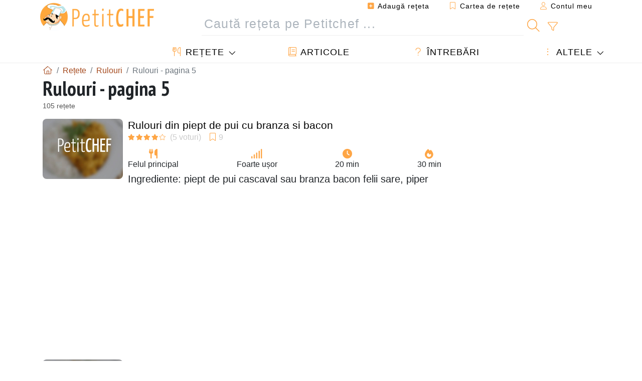

--- FILE ---
content_type: text/html; charset=UTF-8
request_url: https://www.petitchef.ro/retete/rulouri-page-5
body_size: 14021
content:
			
					
		
	
    
	
	<!doctype html><html lang="ro"><head><meta charset="utf-8">

<link rel="preconnect" href="//googletagmanager.com">
<link rel="dns-prefetch" href="//googletagmanager.com">
<link rel="preconnect" href="//securepubads.g.doubleclick.net">
<link rel="dns-prefetch" href="//securepubads.g.doubleclick.net">
<link rel="preconnect" href="//imasdk.googleapis.com">
<link rel="dns-prefetch" href="//imasdk.googleapis.com">



<meta name="viewport" content="width=device-width, initial-scale=1">


<title>Rulouri - 105 rețete - Petitchef - pagina 5</title>
<meta name="description" content="Rulouri 105 rețete: Rulouri din piept de pui cu branza si bacon, Rulouri de pui cu ficatei, Rulouri de post, Frisca cu gelatina (var ii ), Frisca cu gelatina...">
<meta property="og:title" content="Rulouri - 105 rețete - Petitchef - pagina 5">
<meta property="og:description" content="Rulouri 105 rețete: Rulouri din piept de pui cu branza si bacon, Rulouri de pui cu ficatei, Rulouri de post, Frisca cu gelatina (var ii ), Frisca cu gelatina pentru ornat, Rulouri de pui cu ciuperci si cascaval, CARTOFI ALBI & RULOURI DE SALATA CREATA..."><meta property="og:type" content="website">
<meta property="og:url" content="https://www.petitchef.ro/retete/rulouri-page-5">
<meta property="og:image" content="https://www.petitchef.ro/imgupl/feed-data/lg-1208512.jpg"><meta property="og:locale" content="ro_RO">

	<meta property="fb:app_id" content="853643267016896">
<meta name="robots" content="index,follow, max-snippet:-1, max-image-preview:large, max-video-preview:-1">
<meta name="language" content="ro">

<meta name="copyright" content="Copyright (c) Petitchef 2004-2026, All Rights Reserved">
<meta name="category" content="retete">
<meta name="owner" content="MadeInWork">

<link rel="canonical" href="https://www.petitchef.ro/retete/rulouri-page-5">

<link rel="alternate" type="application/rss+xml" title="Petitchef: Ultimele rețete postate and  Latest articles" href="/upload_data/rss/ro/global.rss"><link rel="manifest" href="/upload_data/manifest/manifest-ro.json">

<meta name="msapplication-tap-highlight" content="no">	

<meta name="application-name" content="Petitchef">


<link rel="shortcut icon" type="image/x-icon" href="/favicon.ico">

<link rel="apple-touch-icon" sizes="180x180" href="/assets/images/shortcut-icon/apple-icon-180x180.png">
	
<meta name="msapplication-TileImage" content="/assets/images/shortcut-icon/ms-icon-144x144.png">
<meta name="msapplication-TileColor" content="#FFA73B">
	
<meta name="theme-color" content="#FFA73B">


<link rel="preconnect" href="https://fonts.googleapis.com">
<link rel="preconnect" href="https://fonts.gstatic.com" crossorigin>
<link rel="preload" as="style" href="https://fonts.googleapis.com/css2?family=PT+Sans+Narrow:wght@400;700&display=swap">
<link rel="stylesheet" href="https://fonts.googleapis.com/css2?family=PT+Sans+Narrow:wght@400;700&display=swap">




<link rel="preload" as="style" href="/assets/dist/css/mobile2/recipe-list.1768574323.css"><link rel="stylesheet" href="/assets/dist/css/mobile2/recipe-list.1768574323.css"><link rel="stylesheet" media="screen and (min-width:902px)" href="/assets/dist/css/mobile2/css-lg-device-sb.1768574323.css">							<link rel="prev" href="/retete/rulouri-page-4">		<script>function load_ga() {const script = document.createElement('script');script.src = 'https://www.googletagmanager.com/gtag/js?id=G-5GMHVXF2P9';script.async = true;script.type = 'text/javascript';document.body.appendChild(script);window.dataLayer = window.dataLayer || [];function gtag(){ dataLayer.push(arguments); }gtag('js', new Date());gtag('config', 'G-5GMHVXF2P9');}</script>
<script type="application/ld+json">
{ 
	"@context": "https://schema.org", 
	"@graph": [ 
		{ 
			"@type": "Organization", 
			"@id": "https://www.petitchef.ro/#organization", 
			"name": "Petitchef", 
			"url": "https://www.petitchef.ro/", 
			"logo": { 
				"@type": "ImageObject", 
				"inLanguage": "ro", 
				"@id": "https://www.petitchef.ro/#/schema/logo/image/", 
				"url": "https://www.petitchef.ro/assets/images/logo.png", 
				"contentUrl": "https://www.petitchef.ro/assets/images/logo.png", 
				"width": 256, 
				"height": 256, 
				"caption": "Petitchef" 
			}, 
			"image": { 
				"@id": "https://www.petitchef.ro/#/schema/logo/image/" 
			}, 
			"brand": "Petitchef", 
			"publishingPrinciples": "https://www.petitchef.ro/privacy", 
			"sameAs": [ 
				"https://www.facebook.com/pages/Petitchefro/127597837264553",  
				"https://www.youtube.com/channel/UC3-I73zW9Hk7EEaNbhfqxtw" 
			], 
			"address": { 
				"@type": "PostalAddress", 
				"streetAddress": "18 chemin Bel Air", 
				"addressLocality": "Bègles", 
				"addressRegion": "FR", 
				"postalCode": "33130", 
				"addressCountry": "FR" 
			} 
		}, 
		{ 
			"@type": "WebSite", 
			"@id": "https://www.petitchef.ro/#website", 
			"url": "https://www.petitchef.ro/", 
			"name": "Petitchef", 
			"description": "Cu Petitchef g\u0103si\u021bi noi re\u021bete de g\u0103tit \u00een fiecare zi. Avem re\u021bete de m\u00e2nc\u0103ruri pentru toate gusturile, explicate pas cu pas, cu imagini \u0219i video: aperitive, antreuri, deserturi, fel principal, gust\u0103ri, meniul zilei.", 
			"publisher": { 
				"@id": "https://www.petitchef.ro/#organization" 
			}, 
			"potentialAction": [ 
				{ 
					"@type": "SearchAction", 
					"target": { 
						"@type": "EntryPoint", 
						"urlTemplate": "https://www.petitchef.ro/?obj=feed&action=list&q={q}" 
					}, 
					"query-input": { 
						"@type": "PropertyValueSpecification", 
						"valueRequired": true, 
						"valueName": "q" 
					} 
				} 
			], 
			"inLanguage": "ro" 
		}, 
		{ 
			"@type": "WebPage", 
			"url": "https://www.petitchef.ro/retete/rulouri-page-5", 
			"name": "Rulouri - 105 re\u021bete - Petitchef - pagina 5", 
			"mainEntity": { 
				"@id": "https://www.petitchef.ro/retete/rulouri-page-5#itemlist" 
			}, 
			"headline": "Rulouri - 105 re\u021bete - Petitchef - pagina 5", 
			"description": "Rulouri 105 re\u021bete: Rulouri din piept de pui cu branza si bacon,Rulouri de pui cu ficatei,Rulouri de post,Frisca cu gelatina (var ii ),Frisca cu gelatina pentru ornat,Rulouri de pui cu ciuperci si cascaval,CARTOFI \"ALBI\"  &  RULOURI DE SALATA CREATA  CU CREMA DE BRANZA SI TELINA,Rulouri de porc,Rulou de porc cu cartofi frantuzesti - pagina 5.", 
			"publisher": { 
				"@id": "https://www.petitchef.ro/#organization" 
			}, 
			"inLanguage": "ro", 
			"isPartOf": { 
				"@id": "https://www.petitchef.ro/#website" 
			}, 
			"about": { 
				"@id": "https://www.petitchef.ro/#organization" 
			}, 
			"primaryImageOfPage": { 
				"@id": "https://www.petitchef.ro/#primaryimage" 
			}, 
			"image": { 
				"@id": "https://www.petitchef.ro/#primaryimage" 
			}, 
			"breadcrumb": { 
				"@id": "https://www.petitchef.ro/retete/rulouri-page-5#breadcrumb" 
			} 
		}, 
		{ 
			"@type": "ImageObject", 
			"inLanguage": "ro", 
			"@id": "https://www.petitchef.ro/#primaryimage", 
			"url": "https://www.petitchef.ro/imgupl/feed-data/lg-1208512.jpg", 
			"contentUrl": "https://www.petitchef.ro/imgupl/feed-data/lg-1208512.jpg", 
			"caption": "Rulouri - 105 re\u021bete - Petitchef - pagina 5" 
		},  
		{ 
			"@type": "BreadcrumbList", 
			"@id": "https://www.petitchef.ro/retete/rulouri-page-5#breadcrumb", 
			"itemListElement": [
				{ 
					"@type": "ListItem",
					"position": 1,
					"name": "Acas\u0103 - Petitchef",
					"item": "https://www.petitchef.ro/"
				},
				{ 
					"@type": "ListItem",
					"position": 2,
					"name": "Re\u021bete",
					"item": "https://www.petitchef.ro/retete"
				},
				{ 
					"@type": "ListItem",
					"position": 3,
					"name": "Rulouri",
					"item": "https://www.petitchef.ro/retete/rulouri"
				},
				{ 
					"@type": "ListItem",
					"position": 4,
					"name": "Rulouri - pagina 5"
				}
			]
		}
	] 
} 
</script>
<script type="application/ld+json">{
	"@context": "https://schema.org", 
	"@type": ["ItemList","CollectionPage"], 
	"@id": "https://www.petitchef.ro/retete/rulouri-page-5#itemlist", 
	"url": "https://www.petitchef.ro/retete/rulouri-page-5", 
	"name": "Rulouri - 105 re\u021bete - Petitchef - pagina 5", 
	"description": "Rulouri 105 re\u021bete: Rulouri din piept de pui cu branza si bacon,Rulouri de pui cu ficatei,Rulouri de post,Frisca cu gelatina (var ii ),Frisca cu gelatina pentru ornat,Rulouri de pui cu ciuperci si cascaval,CARTOFI \"ALBI\"  &  RULOURI DE SALATA CREATA  CU CREMA DE BRANZA SI TELINA,Rulouri de porc,Rulou de porc cu cartofi frantuzesti - pagina 5.", 
	"itemListElement": [ 
		{ 
			"@type": "ListItem", 
			"position": 1, 
			"item": { 
				"@type": "Recipe", 
				"@id": "https://www.petitchef.ro/retete/felul-principal/rulouri-din-piept-de-pui-cu-branza-si-bacon-fid-265833#recipe", 
				"url": "https://www.petitchef.ro/retete/felul-principal/rulouri-din-piept-de-pui-cu-branza-si-bacon-fid-265833", 
				"name": "Rulouri din piept de pui cu branza si bacon", 
				"image": "https://www.petitchef.ro/imgupl/recipe-type/2.jpg", 
				"aggregateRating": { 
					"@type": "AggregateRating", 
					"ratingValue": "4", 
					"bestRating": "5", 
					"ratingCount": "5"
				}
			}
		}, 
		{ 
			"@type": "ListItem", 
			"position": 2, 
			"item": { 
				"@type": "Recipe", 
				"@id": "https://www.petitchef.ro/retete/felul-principal/rulouri-de-pui-cu-ficatei-fid-1244105#recipe", 
				"url": "https://www.petitchef.ro/retete/felul-principal/rulouri-de-pui-cu-ficatei-fid-1244105", 
				"name": "Rulouri de pui cu ficatei", 
				"image": "https://www.petitchef.ro/imgupl/recipe-type/2.jpg", 
				"aggregateRating": { 
					"@type": "AggregateRating", 
					"ratingValue": "4", 
					"bestRating": "5", 
					"ratingCount": "1"
				}
			}
		}, 
		{ 
			"@type": "ListItem", 
			"position": 3, 
			"item": { 
				"@type": "Recipe", 
				"@id": "https://www.petitchef.ro/retete/aperitiv/rulouri-de-post-fid-583893#recipe", 
				"url": "https://www.petitchef.ro/retete/aperitiv/rulouri-de-post-fid-583893", 
				"name": "Rulouri de post", 
				"image": "https://www.petitchef.ro/imgupl/recipe-type/5.jpg"
			}
		}, 
		{ 
			"@type": "ListItem", 
			"position": 4, 
			"item": { 
				"@type": "Recipe", 
				"@id": "https://www.petitchef.ro/retete/desert/frisca-cu-gelatina-var-ii-fid-1048705#recipe", 
				"url": "https://www.petitchef.ro/retete/desert/frisca-cu-gelatina-var-ii-fid-1048705", 
				"name": "Frisca cu gelatina (var ii )", 
				"image": "https://www.petitchef.ro/imgupl/recipe-type/3.jpg", 
				"aggregateRating": { 
					"@type": "AggregateRating", 
					"ratingValue": "4.5", 
					"bestRating": "5", 
					"ratingCount": "8"
				}
			}
		}, 
		{ 
			"@type": "ListItem", 
			"position": 5, 
			"item": { 
				"@type": "Recipe", 
				"@id": "https://www.petitchef.ro/retete/desert/frisca-cu-gelatina-pentru-ornat-fid-1048704#recipe", 
				"url": "https://www.petitchef.ro/retete/desert/frisca-cu-gelatina-pentru-ornat-fid-1048704", 
				"name": "Frisca cu gelatina pentru ornat", 
				"image": "https://www.petitchef.ro/imgupl/recipe-type/3.jpg", 
				"aggregateRating": { 
					"@type": "AggregateRating", 
					"ratingValue": "4", 
					"bestRating": "5", 
					"ratingCount": "3"
				}
			}
		}, 
		{ 
			"@type": "ListItem", 
			"position": 6, 
			"item": { 
				"@type": "Recipe", 
				"@id": "https://www.petitchef.ro/retete/rulouri-de-pui-cu-ciuperci-si-cascaval-fid-1208512#recipe", 
				"url": "https://www.petitchef.ro/retete/rulouri-de-pui-cu-ciuperci-si-cascaval-fid-1208512", 
				"name": "Rulouri de pui cu ciuperci si cascaval", 
				"image": "https://www.petitchef.ro/imgupl/feed-data/1208512.webp", 
				"aggregateRating": { 
					"@type": "AggregateRating", 
					"ratingValue": "4.7", 
					"bestRating": "5", 
					"ratingCount": "129", 
					"reviewCount": "11"
				}
			}
		}, 
		{ 
			"@type": "ListItem", 
			"position": 7, 
			"item": { 
				"@type": "Recipe", 
				"@id": "https://www.petitchef.ro/retete/cartofi-albi--rulouri-de-salata-creata-cu-crema-de-branza-si-telina-fid-1164539#recipe", 
				"url": "https://www.petitchef.ro/retete/cartofi-albi--rulouri-de-salata-creata-cu-crema-de-branza-si-telina-fid-1164539", 
				"name": "CARTOFI \"ALBI\"  &  RULOURI DE SALATA CREATA  CU CREMA DE BRANZA SI TELINA", 
				"image": "https://www.petitchef.ro/imgupl/feed-data/1164539.webp", 
				"aggregateRating": { 
					"@type": "AggregateRating", 
					"ratingValue": "5", 
					"bestRating": "5", 
					"ratingCount": "1"
				}
			}
		}, 
		{ 
			"@type": "ListItem", 
			"position": 8, 
			"item": { 
				"@type": "Recipe", 
				"@id": "https://www.petitchef.ro/retete/rulouri-de-porc-fid-950364#recipe", 
				"url": "https://www.petitchef.ro/retete/rulouri-de-porc-fid-950364", 
				"name": "Rulouri de porc", 
				"image": "https://www.petitchef.ro/imgupl/feed-data/950364.webp", 
				"aggregateRating": { 
					"@type": "AggregateRating", 
					"ratingValue": "3.9", 
					"bestRating": "5", 
					"ratingCount": "21", 
					"reviewCount": "5"
				}
			}
		}, 
		{ 
			"@type": "ListItem", 
			"position": 9, 
			"item": { 
				"@type": "Recipe", 
				"@id": "https://www.petitchef.ro/retete/rulou-de-porc-cu-cartofi-frantuzesti-fid-1422120#recipe", 
				"url": "https://www.petitchef.ro/retete/rulou-de-porc-cu-cartofi-frantuzesti-fid-1422120", 
				"name": "Rulou de porc cu cartofi frantuzesti", 
				"image": "https://www.petitchef.ro/assets/images/recipe-nophoto/recipe-nophoto-md.jpg", 
				"aggregateRating": { 
					"@type": "AggregateRating", 
					"ratingValue": "4.8", 
					"bestRating": "5", 
					"ratingCount": "4"
				}
			}
		}
	]
}</script>
				</head>    	<body>
	    
        					

	

<header id="header-menu" class="fixed-top">
	
	<nav class="container navbar navbar-expand-lg">
	            
				
		<a class="navbar-brand" href="/">			
							<img loading="lazy" src="/assets/images/mobile2/logo-petitchef.png" width="136" height="36" alt="Petitchef">
					</a>
		
		<button class="navbar-toggler link-dynamic" data-obj="fav" data-action="fav_recipe_list" aria-expanded="false" title="Cartea de rețete">
			<i class="fal fa-bookmark" aria-hidden="true"></i>
		</button>
		
					<button class="navbar-toggler link-dynamic" type="button" aria-expanded="false" aria-label="Contul meu" title="Contul meu">
				<i class="fal fa-user" aria-hidden="true"></i>
			</button>
				
		<button class="navbar-toggler nbt-btn-search" type="button" data-toggle="collapse" data-target="#navbar-search" aria-controls="navbar-search" aria-expanded="false" aria-label="Toggle Search">
			<i class="fal fa-magnifying-glass fa-fw" aria-hidden="true"></i>
		</button>
				
		<button class="navbar-toggler collapsed" type="button" data-toggle="collapse" data-target="#navbar-menu" aria-controls="navbar-menu" aria-expanded="false" aria-label="Toggle navigation">				
			<span class="icon-bar top-bar"></span>
			<span class="icon-bar middle-bar"></span>
			<span class="icon-bar bottom-bar"></span>
		</button>
				
				
				
				<div class="wrapper-navbar-nav">
			<div class="">
					<div class="collapse navbar-collapse" id="navbar-member">
		<ul class="navbar-nav ml-auto">
							<li class="site-mode-recipe-switch">
										</li>
														<li class="nav-item dropdown disabled">
					<a class="nav-link link-dynamic" data-obj="myaccount_recipe" data-action="form" href="#" ><i class="fas fa-square-plus" aria-hidden="true"></i> Adaugă reţeta</a>
				</li>
				
								<li class="nav-item dropdown disabled">
					<a class="nav-link link-dynamic" data-obj="fav" data-action="fav_recipe_list" href="#"><i class="fal fa-bookmark"></i> Cartea de rețete <span class="count-fav-recipe d-none">0</span></a>
				</li>
						
										<li class="nav-item dropdown disabled">
					<a class="nav-link link-dynamic" href="#"><i class="fal fa-user"></i> Contul meu</a>
				</li>
									</ul>
	</div>													<div class="collapse navbar-collapse" id="navbar-search">		
		<form action="/index.php" role="search">
						<input type="hidden" name="obj" value="feed">
			<input type="hidden" name="action" value="list">
			<input type="hidden" name="tracker" value="mobile-navbar">
						
			<div class="input-group input-group-lg nbs-main-btns">
				<input type="text" name="q" value="" class="form-control" placeholder="Caută rețeta pe Petitchef ..." aria-label="Caută rețeta pe Petitchef ..." aria-describedby="nbs-btn-submit">				
				<div class="input-group-append">
					<button class="btn btn-submit" type="submit" id="nbs-btn-submit" aria-label="Caută rețeta pe Petitchef"><i class="fal fa-magnifying-glass fa-fw" aria-hidden="true"></i></button>
				</div>
									<div class="input-group-append">
						<a class="btn btn-advsearch link-dynamic" data-obj="feed" data-action="advanced_search" href="#" title="Căutare avansată"><i class="fal fa-filter fa-fw" aria-hidden="true"></i></a>
					</div>
							</div>
			
						
		</form>
	</div>					
							</div>
								<div class="collapse navbar-collapse" id="navbar-menu">
		<ul class="navbar-nav">
						<li class="nav-item dropdown mega-dropdown-menu">
								<a class="nav-link dropdown-toggle" href="/retete" id="dropdown-recipes" data-toggle="dropdown" aria-haspopup="true" aria-expanded="false"><i class="fal fa-utensils fa-fw" aria-hidden="true"></i> Rețete</a>				
				<div class="dropdown-menu" aria-labelledby="dropdown-recipes">
					
					<div class="row mx-0">
						<div class="col-12 col-lg border border-left-0 border-top-0 border-bottom-0">
							<ul class="mega-menu-item">
								<li class="ddm-header"><i class="fal fa-fork fa-fw" aria-hidden="true"></i> <a href="/retete">Rețete</a></li>
								<li><i class="fal fa-plus fa-fw" aria-hidden="true"></i> <a class="link-dynamic" data-obj="myaccount_recipe" data-action="form" href="#">Adaugă reţeta</a></li>
                                <li><div class="dropdown-divider"></div></li>
                                <li class="i-angle"><a href="/ultimele-retete-postate">Ultimele rețete postate</a></li>
								<li class="i-angle"><a href="/cele-mai-bune-retete">Cele mai bune rețete</a></li>
								<li class="i-angle"><a href="/cele-mai-vizualizate">Cele mai vizualizate</a></li>
								<li><div class="dropdown-divider"></div></li>
								<li><i class="fal fa-refrigerator fa-fw" aria-hidden="true"></i> <a href="/retetele-frigiderului">Rețetele frigiderului</a></li>
																	<li><i class="fal fa-video fa-fw" aria-hidden="true"></i> <a href="/retete-video">Rețete video</a></li>
																<li><i class="fal fa-star fa-fw" aria-hidden="true"></i> <a href="/voteaza-retete">Punctează această reţetă</a></li>
								<li><i class="fal fa-face-smile fa-fw" aria-hidden="true"></i> <a href="/delicios-dezgustator">Delicios sau Dezgustător</a></li>
								<li><div class="dropdown-divider"></div></li>
							</ul>
						</div>
						<div class="col-12 col-lg border border-left-0 border-top-0 border-bottom-0">							
							<ul class="mega-menu-item">
								<li class="ddm-header"><i class="fal fa-spoon fa-fw" aria-hidden="true"></i> Retete după tip</li>
																	<li><i class="fal fa-pretzel fa-fw"></i> <a href="/retete/aperitiv">Aperitiv</a></li>
																	<li><i class="fal fa-salad fa-fw"></i> <a href="/retete/antreuri">Antreuri</a></li>
																	<li><i class="fal fa-turkey fa-fw"></i> <a href="/retete/felul-principal">Felul principal</a></li>
																	<li><i class="fal fa-cake-slice fa-fw"></i> <a href="/retete/desert">Desert</a></li>
																	<li><i class="fal fa-popcorn fa-fw"></i> <a href="/retete/gustari">Gustări</a></li>
																	<li><i class="fal fa-wine-bottle fa-fw"></i> <a href="/retete/bautura">Băutură</a></li>
																	<li><i class="fal fa-french-fries fa-fw"></i> <a href="/retete/acompaniamente">Acompaniamente</a></li>
																	<li><i class="fal fa-plate-utensils fa-fw"></i> <a href="/retete/altele">Altele</a></li>
																<li><div class="dropdown-divider"></div></li>
								<li><i class="fal fa-sun fa-fw" aria-hidden="true"></i> <a href="/retete/retete-de-sezon">Rețete sezoniere</a></li>								
							</ul>
						</div>
						<div class="col-12 col-lg border border-left-0 border-top-0 border-bottom-0">
							<ul class="mega-menu-item">
								<li class="ddm-header"><i class="fal fa-plate-utensils fa-fw" aria-hidden="true"></i> Meniuri</li>
								<li class="i-angle"><a href="/meniul-zilei">Meniul zilei</a></li>
								<li class="i-angle"><a href="/menu-archive">Arhiva meniurilor</a></li>
														
							</ul>
							<div class="dropdown-divider"></div>
													</div>						
					</div>
					
									</div>
			</li>
						<li class="nav-item dropdown">
				<a class="nav-link" href="/articole"><i class="fal fa-book fa-fw" aria-hidden="true"></i> Articole</a>
			</li>
									<li class="nav-item dropdown">
				<a class="nav-link" href="/qa"><i class="fal fa-question fa-fw" aria-hidden="true"></i> Întrebări</a>
			</li>
									<li class="nav-item dropdown">
								<a class="nav-link dropdown-toggle" href="#" id="dropdown-others" data-toggle="dropdown" aria-haspopup="true" aria-expanded="false"><i class="fal fa-ellipsis-vertical fa-fw" aria-hidden="true"></i> Altele</a>
				<div class="dropdown-menu" aria-labelledby="dropdown-others">
																					<a class="dropdown-item" href="/poll/ce-tip-de-placinta-dulce-preferati-pid-910"><i class="fal fa-chart-area fa-fw" aria-hidden="true"></i> Întrebarea zilei</a>									
					                    															 
										<a class="dropdown-item" href="/nutrition-calc"><i class="fal fa-calculator fa-fw" aria-hidden="true"></i> Calculator nutriție</a>
					<a class="dropdown-item" href="/convertor-unitati-de-gatit"><i class="fal fa-scale-balanced fa-fw" aria-hidden="true"></i> Convertor unități de gătit</a>					
					<a class="dropdown-item" href="/contact"><i class="fal fa-envelope fa-fw" aria-hidden="true"></i> Contactați-ne</a>
				</div>
			</li>
		</ul>		
	</div>					</div>
		
			</nav>
		</header>		        
							
		
		<div id="page" class="container">
										<nav class="breadcrumb-scroll" aria-label="breadcrumb"><ol itemscope itemtype="https://schema.org/BreadcrumbList" class="breadcrumb flex-row"><li itemprop="itemListElement" itemscope itemtype="https://schema.org/ListItem" class="breadcrumb-item"><a itemprop="item" itemtype="https://schema.org/Thing" href="https://www.petitchef.ro/" title="Acasă - Petitchef"><span itemprop="name" class="fal fa-house fa-fw" aria-hidden="true"><i hidden>Acasă - Petitchef</i></span></a><meta itemprop="position" content="1"></li><li itemprop="itemListElement" itemscope itemtype="https://schema.org/ListItem" class="breadcrumb-item"><a itemprop="item" itemtype="https://schema.org/Thing" href="https://www.petitchef.ro/retete"><span itemprop="name">Rețete</span></a><meta itemprop="position" content="2"></li><li itemprop="itemListElement" itemscope itemtype="https://schema.org/ListItem" class="breadcrumb-item"><a itemprop="item" itemtype="https://schema.org/Thing" href="https://www.petitchef.ro/retete/rulouri"><span itemprop="name">Rulouri</span></a><meta itemprop="position" content="3"></li><li class="breadcrumb-item active" aria-current="page"><span>Rulouri - pagina 5</span></li></ol></nav>			            
                                                            
							<main id="page-main">
					
								
									
						
			
		
			        
			<h1 class="title animated fadeInDown">
							Rulouri - pagina 5				
					</h1>
		<div class="under-title">105 rețete</div>		
		
				
				
		
								
					
							
									        <section class="line-list ll-recipes" aria-label="Rulouri">
                    <article class="item"><img class="i-photo" fetchpriority="high" src="/imgupl/recipe-type/2.jpg" alt="" srcset="/imgupl/recipe-type/2.jpg 160w, /imgupl/recipe-type/2.jpg 680w" sizes="(min-width: 576px) 160px, 100%"><div class="i-data"><h2 class="i-title"><a class="stretched-link" href="https://www.petitchef.ro/retete/felul-principal/rulouri-din-piept-de-pui-cu-branza-si-bacon-fid-265833">Rulouri din piept de pui cu branza si bacon</a></h2><span class="i-stats"><span data-content=" (5 voturi)" title="4/5 voturi"><i class="note-fa n40" aria-hidden="true"></i></span><span data-content="9" title="9 favorite"><i class="fal fa-bookmark fa-fw" aria-hidden="true"></i></span></span><div class="i-prop"><span title="Tipul rețetei: Felul principal"><i class="fas fa-utensils fa-fw" aria-hidden="true"></i> Felul principal</span><span title="Dificultate: Foarte ușor"><i class="fas fa-signal fa-fw" aria-hidden="true"></i> Foarte ușor</span><span title="Preparare: 20 min"><i class="fas fa-clock fa-fw" aria-hidden="true"></i> 20 min</span><span title="Gătire: 30 min"><i class="fas fa-fire fa-fw" aria-hidden="true"></i> 30 min</span></div><div class="i-text"><span>Ingrediente</span>:  piept de pui cascaval sau branza bacon felii sare, piper</div></div></article>
            					
                                    <aside class="item-aux" role="complementary" aria-label="Advertisement">
                         			<div id="div-gpt-ad-PC_mobile_336x280_1-0" style="min-width:336px;min-height:300px; display: flex; align-items: center; justify-content: center; text-align:center; "></div>
                    </aside>
                            
            
                                    	
                    <article class="item"><img class="i-photo" loading="lazy" src="/imgupl/recipe-type/2.jpg" alt="" srcset="/imgupl/recipe-type/2.jpg 160w, /imgupl/recipe-type/2.jpg 680w" sizes="(min-width: 576px) 160px, 100%"><div class="i-data"><h2 class="i-title"><a class="stretched-link" href="https://www.petitchef.ro/retete/felul-principal/rulouri-de-pui-cu-ficatei-fid-1244105">Rulouri de pui cu ficatei</a></h2><span class="i-stats"><span data-content=" (1 vot)" title="4/1 vot"><i class="note-fa n40" aria-hidden="true"></i></span><span data-content="1" title="1 favorite"><i class="fal fa-bookmark fa-fw" aria-hidden="true"></i></span></span><div class="i-prop"><span title="Tipul rețetei: Felul principal"><i class="fas fa-utensils fa-fw" aria-hidden="true"></i> Felul principal</span><span title="Dificultate: Foarte ușor"><i class="fas fa-signal fa-fw" aria-hidden="true"></i> Foarte ușor</span><span title="Preparare: 20 min"><i class="fas fa-clock fa-fw" aria-hidden="true"></i> 20 min</span><span title="Gătire: 25 min"><i class="fas fa-fire fa-fw" aria-hidden="true"></i> 25 min</span></div><div class="i-text"><span>Ingrediente</span>:  500 g piept pui, 200 g ficatei, 200 g bacon, ulei masline, cimbru, sare.</div></div></article>
            					
                            
            
                                    	
                    <article class="item"><img class="i-photo" loading="lazy" src="/imgupl/recipe-type/5.jpg" alt="" srcset="/imgupl/recipe-type/5.jpg 160w, /imgupl/recipe-type/5.jpg 680w" sizes="(min-width: 576px) 160px, 100%"><div class="i-data"><h2 class="i-title"><a class="stretched-link" href="https://www.petitchef.ro/retete/aperitiv/rulouri-de-post-fid-583893">Rulouri de post</a></h2><span class="i-stats"><span data-content="" title="0/0 voturi"><i class="note-fa n0" aria-hidden="true"></i></span></span><div class="i-prop"><span title="Tipul rețetei: Aperitiv"><i class="fas fa-utensils fa-fw" aria-hidden="true"></i> Aperitiv</span><span title="Dificultate: Foarte ușor"><i class="fas fa-signal fa-fw" aria-hidden="true"></i> Foarte ușor</span><span title="Preparare: 20 min"><i class="fas fa-clock fa-fw" aria-hidden="true"></i> 20 min</span><span title="Gătire: 30 min"><i class="fas fa-fire fa-fw" aria-hidden="true"></i> 30 min</span></div><div class="i-text"><span>Ingrediente</span>:  2 vinete maioneza de post o caciulie de usturoi pisat(mujdei) ulei pentru prajt 2 rosii</div></div></article>
            					
                            
            
                                    	
                    <article class="item"><img class="i-photo" loading="lazy" src="/imgupl/recipe-type/3.jpg" alt="" srcset="/imgupl/recipe-type/3.jpg 160w, /imgupl/recipe-type/3.jpg 680w" sizes="(min-width: 576px) 160px, 100%"><div class="i-data"><h2 class="i-title"><a class="stretched-link" href="https://www.petitchef.ro/retete/desert/frisca-cu-gelatina-var-ii-fid-1048705">Frisca cu gelatina (var ii )</a></h2><span class="i-stats"><span data-content=" (8 voturi)" title="5/8 voturi"><i class="note-fa n45" aria-hidden="true"></i></span></span><div class="i-prop"><span title="Tipul rețetei: Desert"><i class="fas fa-utensils fa-fw" aria-hidden="true"></i> Desert</span><span title="Dificultate: Foarte ușor"><i class="fas fa-signal fa-fw" aria-hidden="true"></i> Foarte ușor</span><span title="Preparare: 15 min"><i class="fas fa-clock fa-fw" aria-hidden="true"></i> 15 min</span><span title="Gătire: 35 min"><i class="fas fa-fire fa-fw" aria-hidden="true"></i> 35 min</span></div><div class="i-text"><span>Ingrediente</span>:  500 g frisca, 2 albusuri, 100 g zahar tos, 15 ml rom, 67 foi sau 18-20 g granule de gelatina, 100 ml apa rece, un pachetel cu zahar vanilat.</div></div></article>
            					
                                    <aside class="item-aux" role="complementary" aria-label="Advertisement">
                         			<div id="div-gpt-ad-PC_mobile_336x280_2-0" style="min-width:336px;min-height:300px; display: flex; align-items: center; justify-content: center; text-align:center; "></div>
                    </aside>
                            
            
                                    	
                    <article class="item"><img class="i-photo" loading="lazy" src="/imgupl/recipe-type/3.jpg" alt="" srcset="/imgupl/recipe-type/3.jpg 160w, /imgupl/recipe-type/3.jpg 680w" sizes="(min-width: 576px) 160px, 100%"><div class="i-data"><h2 class="i-title"><a class="stretched-link" href="https://www.petitchef.ro/retete/desert/frisca-cu-gelatina-pentru-ornat-fid-1048704">Frisca cu gelatina pentru ornat</a></h2><span class="i-stats"><span data-content=" (3 voturi)" title="4/3 voturi"><i class="note-fa n40" aria-hidden="true"></i></span><span data-content="2" title="2 favorite"><i class="fal fa-bookmark fa-fw" aria-hidden="true"></i></span></span><div class="i-prop"><span title="Tipul rețetei: Desert"><i class="fas fa-utensils fa-fw" aria-hidden="true"></i> Desert</span><span title="Dificultate: Foarte ușor"><i class="fas fa-signal fa-fw" aria-hidden="true"></i> Foarte ușor</span><span title="Preparare: 20 min"><i class="fas fa-clock fa-fw" aria-hidden="true"></i> 20 min</span><span title="Gătire: 35 min"><i class="fas fa-fire fa-fw" aria-hidden="true"></i> 35 min</span></div><div class="i-text"><span>Ingrediente</span>:  250 g frisca, un albus mare, 50 g zahar tos, 10 ml rom, un zahar vanilat, 40 ml apa, 2 foi sau 6 g granule de gelatina.</div></div></article>
            					
                            
            
                                    	
                    <article class="item"><img class="i-photo" loading="lazy" src="/imgupl/feed-data/1208512.webp" alt="Rețetă Rulouri de pui cu ciuperci si cascaval" srcset="/imgupl/feed-data/1208512.webp 160w, /imgupl/feed-data/md-1208512.webp 680w" sizes="(min-width: 576px) 160px, 100%"><div class="i-data"><h2 class="i-title"><a class="stretched-link" href="https://www.petitchef.ro/retete/rulouri-de-pui-cu-ciuperci-si-cascaval-fid-1208512">Rulouri de pui cu ciuperci si cascaval</a></h2><span class="i-stats"><span data-content=" (129 voturi)" title="5/129 voturi"><i class="note-fa n45" aria-hidden="true"></i></span><span data-content="11" title="11 comentarii"><i class="fal fa-comments fa-fw" aria-hidden="true"></i></span><span data-content="2" title="2 favorite"><i class="fal fa-bookmark fa-fw" aria-hidden="true"></i></span></span><div class="i-text">Sunt cele mai gustoase rulouri de pui! Cam atat pot sa va spun despre ele! La sfarsitul postarii o sa vedeti ca am dreptate. Ne trebuiesc urmatoarele: 1 piept de pui 10 fasii de sunculita tip bacon 100g cascaval 200g ciuperci 1 ardei gra</div></div></article>
            					
                            
            					
                                                                            <aside class="item-aux" aria-label="Newsletter"><fieldset class="form-nl fnl-bg fnl-rspv fnl-lg item-aux"><div class="fnl-title">Primirea meniului zilnic</div><div class="fnl-text">Pentru a primi deliciosul newsletter Petitchef, vă rugăm să introduceţi adresa dvs. de e-mail.</div><input type="hidden" name="nl_source" value="site_recipelist"><div class="fnl-step1 fnl-content"><div class="fnls1-group"><input class="form-control nl-email" type="text" name="email" title="E-mail" placeholder="E-mail:" aria-label="Abonare newsletter" aria-describedby="fnl-btn-464"><button class="btn btn-main btn-subscribe" type="submit" id="fnl-btn-464" title="Abonați-vă">Abonați-vă</button></div></div></fieldset></aside>                                                
                                    	
                    <article class="item"><img class="i-photo" loading="lazy" src="/imgupl/feed-data/1164539.webp" alt="Rețetă CARTOFI ALBI & RULOURI DE SALATA CREATA CU CREMA DE BRANZA SI TELINA" srcset="/imgupl/feed-data/1164539.webp 160w, /imgupl/feed-data/md-1164539.webp 680w" sizes="(min-width: 576px) 160px, 100%"><div class="i-data"><h2 class="i-title"><a class="stretched-link" href="https://www.petitchef.ro/retete/cartofi-albi--rulouri-de-salata-creata-cu-crema-de-branza-si-telina-fid-1164539">CARTOFI "ALBI"  &  RULOURI DE SALATA CREATA  CU CREMA DE BRANZA SI TELINA</a></h2><span class="i-stats"><span data-content=" (1 vot)" title="5/1 vot"><i class="note-fa n50" aria-hidden="true"></i></span></span><div class="i-text">mal V-am aratat de dimineata cum se fac rulourile de salata creata cu crema de branza si telina si va promiteam sa va arat si langa ce le-am servit. Ei bine, iata marele secret : "cartofi albi " ( asa le spunea mama ) Cred ca e unul dintre</div></div></article>
            					
                            
            
                                    	
                    <article class="item"><img class="i-photo" loading="lazy" src="/imgupl/feed-data/950364.webp" alt="Rețetă Rulouri de porc" srcset="/imgupl/feed-data/950364.webp 160w, /imgupl/feed-data/md-950364.webp 680w" sizes="(min-width: 576px) 160px, 100%"><div class="i-data"><h2 class="i-title"><a class="stretched-link" href="https://www.petitchef.ro/retete/rulouri-de-porc-fid-950364">Rulouri de porc</a></h2><span class="i-stats"><span data-content=" (21 voturi)" title="4/21 voturi"><i class="note-fa n40" aria-hidden="true"></i></span><span data-content="5" title="5 comentarii"><i class="fal fa-comments fa-fw" aria-hidden="true"></i></span></span><div class="i-text">Ok. Pozele nu-s prea dichisite, in ziua in care am gatit rulourile abia puteam sta in sus. Aveam de gand sa fac niste snitele dar m-am reorientat rapid spre altceva :) Aveam deja pregatite vreo 8 felii de pulpa de porc, batute ca pentru snitel, sara</div></div></article>
            					
                                    <aside class="item-aux" role="complementary" aria-label="Advertisement">
                         			<div id="div-gpt-ad-PC_mobile_336x280_3-0" style="min-width:336px;min-height:300px; display: flex; align-items: center; justify-content: center; text-align:center; "></div>
                    </aside>
                            
            
                                    	
                    <article class="item"><img class="i-photo" loading="lazy" src="/assets/images/recipe-nophoto/recipe-nophoto-md.jpg" alt="" srcset="/assets/images/recipe-nophoto/recipe-nophoto-md.jpg 160w, /assets/images/recipe-nophoto/recipe-nophoto-md.jpg 680w" sizes="(min-width: 576px) 160px, 100%"><div class="i-data"><h2 class="i-title"><a class="stretched-link" href="https://www.petitchef.ro/retete/rulou-de-porc-cu-cartofi-frantuzesti-fid-1422120">Rulou de porc cu cartofi frantuzesti</a></h2><span class="i-stats"><span data-content=" (4 voturi)" title="5/4 voturi"><i class="note-fa n50" aria-hidden="true"></i></span><span data-content="1" title="1 favorite"><i class="fal fa-bookmark fa-fw" aria-hidden="true"></i></span></span><div class="i-text">Reteta este inscrisa in concursul Bloggospodina, gazduit de www.retetecalamama.ro Am folosit: o bucata de muschi de porc afumat (asa am avut eu in casa, in mod normal nu este obligatoriu sa fie muschi afumat), cateva felii de cascaval , puti</div></div></article>
            					
                            
            
                                    	
            </section>
								
						
			<br>
								
	
	        
		<nav class="pagination-wrapper">
			<ul class="pagination-depth">
				                    <li>
						<a class="p-item" href="/retete/rulouri"><i class="fal fa-angles-left fa-fw" aria-hidden="true"></i></a>
					</li>
					<li>
						<a class="p-item" href="/retete/rulouri-page-4" aria-label="Pagina anterioară"><i class="fa-light fa-angle-left" aria-hidden="true"></i></a>		
					</li>
												
															<li>
							<a class="p-item" href="/retete/rulouri">1</a>							
						</li>
					                    
																				<li>
							<a class="p-item" href="/retete/rulouri-page-2">2</a>							
						</li>
					                    
																				<li>
							<a class="p-item" href="/retete/rulouri-page-3">3</a>							
						</li>
					                    
																				<li>
							<a class="p-item" href="/retete/rulouri-page-4">4</a>							
						</li>
					                    
																				<li id="current-page" data-p="5" data-target="true">
							<span class="p-item active">5 <span class="sr-only">(current)</span></span>
						</li>
					                    
													
								
			</ul>
		</nav>
							
															
																				
							 			<div id="div-gpt-ad-PC_mobile_336x280_4-0" style="min-width:336px;min-height:300px; display: flex; align-items: center; justify-content: center; text-align:center; "></div>
						
							</main>
				<aside id="page-right">
	
			<div class="" data-scroll-size="1000">
			 			<div id="div-gpt-ad-PC_300x600_2018-0" style="min-width:300px;min-height:600px; display: flex; align-items: center; justify-content: center; text-align:center; "></div>
		</div>
		
		
		
		
			<section class="box-section">
	<h2 class="bs-header"><i class="fal fa-book fa-fw" aria-hidden="true"></i> Articole</h2>
	<div class="bs-content sb-articles">
																	<a class="sba-item item-hover" href="https://www.petitchef.ro/articole/10-feluri-de-mancare-despre-care-nu-stii-de-ce-functioneaza-dar-iti-voi-dezvalui-in-sfarsit-de-ce-aid-24944">
				<span class="sbai-photo img-wrapper iw-center">
					<img loading="lazy" src="/imgupl/article/md-24944.webp" width="100%" alt="10 feluri de mâncare despre care nu știi de ce funcționează, dar îți voi dezvălui în sfârșit de ce">
				</span>
				<h3 class="sbai-title">10 feluri de mâncare despre care nu știi de ce funcționează, dar îți voi dezvălui în sfârșit de ce</h3>
			</a>
																	<a class="sba-item item-hover" href="https://www.petitchef.ro/articole/gatit-cu-flux-patacones-columbiene-cu-hogao-si-guacamole-pentru-a-viziona-seria-intr-o-singura-sedinta-aid-24965">
				<span class="sbai-photo img-wrapper iw-center">
					<img loading="lazy" src="/imgupl/article/md-24965.webp" width="100%" alt="Gătit cu flux: patacones columbiene cu hogao și guacamole pentru a viziona seria într-o singură ședință.">
				</span>
				<h3 class="sbai-title">Gătit cu flux: patacones columbiene cu hogao și guacamole pentru a viziona seria într-o singură ședință.</h3>
			</a>
																	<a class="sba-item item-hover" href="https://www.petitchef.ro/articole/ce-poti-face-cu-chorizo-11-retete-usoare-si-gustoase-de-incercat-aid-24902">
				<span class="sbai-photo img-wrapper iw-center">
					<img loading="lazy" src="/imgupl/article/md-24902.webp" width="100%" alt="Ce poți face cu chorizo? 11 rețete ușoare și gustoase de încercat">
				</span>
				<h3 class="sbai-title">Ce poți face cu chorizo? 11 rețete ușoare și gustoase de încercat</h3>
			</a>
			</div>
</section>				
		<div class="box-sidebar" data-scroll-size="500">
			 			<div id="div-gpt-ad-PC_300x600_middle-0" style="min-width:300px;min-height:600px; display: flex; align-items: center; justify-content: center; text-align:center; "></div>
		</div>
			
				<section class="box-section">
		<h2 class="bs-header"><i class="fal fa-calendar-days fa-fw" aria-hidden="true"></i> Planificator de meniu</h2>
		<div class="bs-content text-justify">
			Petitchef va pune la dispoziție posibilitatea planificării meniului pe zile, pe săptămână, în avans pentru sărbători.<br /><br />De asemenea aveți posibilitatea de aici să printați meniul săptămânal.
			<div class="text-center mt-2"><a class="btn btn-sm btn-main link-dynamic" data-obj="myaccount_menu_planner" data-action="page" href="#">Planificator de meniu <i class="fal fa-calendar-days fa-fw" aria-hidden="true"></i></a></div>
		</div>
	</section>
			
			<section class="box-section">
	<h2 class="bs-header"><i class="fal fa-plate-utensils fa-fw" aria-hidden="true"></i> Meniul zilei</h2>
	<div class="bs-content">		
		<ul class="sb-listing">
							<li class="sbl-item clearfix">
					<img class="sbli-photo" loading="lazy" src="/imgupl/feed-data/1570841.webp" width="100" height="75" alt="Chifle pizza">
					<div class="sbli-data">
						<strong class="sbli-type">Antreuri</strong>
						<a class="sbli-title stretched-link" href="https://www.petitchef.ro/retete/aperitiv/chifle-pizza-fid-1570841">Chifle pizza</a>
					</div>
				</li>
							<li class="sbl-item clearfix">
					<img class="sbli-photo" loading="lazy" src="/imgupl/feed-data/1581533.webp" width="100" height="75" alt="Orez brun cu broccoli și creveti! ușor și echilibrat">
					<div class="sbli-data">
						<strong class="sbli-type">Felul principal</strong>
						<a class="sbli-title stretched-link" href="https://www.petitchef.ro/retete/felul-principal/orez-brun-cu-broccoli-si-creveti-usor-si-echilibrat-fid-1581533">Orez brun cu broccoli și creveti! ușor și echilibrat</a>
					</div>
				</li>
							<li class="sbl-item clearfix">
					<img class="sbli-photo" loading="lazy" src="/imgupl/feed-data/1607854.webp" width="100" height="75" alt="Cele mai bune brioșe de ciocolată: moi și uriașe">
					<div class="sbli-data">
						<strong class="sbli-type">Desert</strong>
						<a class="sbli-title stretched-link" href="https://www.petitchef.ro/retete/desert/cele-mai-bune-briose-de-ciocolata-moi-si-uriase-fid-1607854">Cele mai bune brioșe de ciocolată: moi și uriașe</a>
					</div>
				</li>
					</ul>
		
		<small class="d-block text-center f-size-1 mt-2">
			<a href="/menu-archive" class="text-dark"><i class="fal fa-box-archive fa-fw" aria-hidden="true"></i> Arhiva meniurilor</a> &nbsp; 
			<a href="/meniul-zilei?print=1" onclick="window.open($(this).attr('href'), 'dmprint', 'menubar=no, status=no, scrollbars=yes, menubar=no, resizable=yes, width='+(screen.width-60)+', height='+(screen.height-140)+', top=20, left=20, fullscreen=yes'); return false;" title="printează" class="text-dark"><i class="fal fa-print fa-fw" aria-hidden="true"></i> Printează</a>
		</small>			
		
					<aside aria-label="Newsletter"><fieldset class="form-nl f-size-1 mt-2"><div class="fnl-title">Primirea meniului zilnic</div><input type="hidden" name="nl_source" value="site_sidebar"><div class="fnl-step1 fnl-content"><div class="fnls1-group"><input class="form-control nl-email" type="text" name="email" title="E-mail" placeholder="E-mail:" aria-label="Abonare newsletter" aria-describedby="fnl-btn-386"><button class="btn btn-main btn-subscribe" type="submit" id="fnl-btn-386" title="Abonați-vă">Abonați-vă</button></div></div></fieldset></aside>			</div>
</section>		
		
	
		
			<section id="widget-qa" class="box-section">
	<h2 class="bs-header"><i class="fal fa-square-question fa-fw" aria-hidden="true"></i> Întrebări - Răspunsuri</h2>
	<div class="bs-content sb-qa">
					
			<article class="sbqa-item">
				<a href="/qa/va-rog-retete-de-mancare-inclusiv-prajituri-fara-gluten-qid-24894" class="sbqai-title">🤔 Va rog retete de mancare inclusiv prajituri fara gluten.</a>
									<a href="/qa/va-rog-retete-de-mancare-inclusiv-prajituri-fara-gluten-qid-24894?reply=1" class="sbqai-answer">Răspunde la această întrebare</a>
								
			</article>
					
			<article class="sbqa-item">
				<a href="/qa/as-dori-niste-idei-de-meniu-pt-insuficienta-renala-qid-24887" class="sbqai-title">🤔 As dori niste idei de meniu pt insuficienta renala</a>
									<a href="/qa/as-dori-niste-idei-de-meniu-pt-insuficienta-renala-qid-24887?reply=1" class="sbqai-answer">Răspunde la această întrebare</a>
								
			</article>
					
			<article class="sbqa-item">
				<a href="/qa/la-ce-se-foloseste-siropul-pentru-ca-nu-apare-in-reteta-de-prajitura-cu-pepene-galben-si-ciocolata-qid-24782" class="sbqai-title">🤔 La ce se folosește siropul pentru că nu apare În rețeta de prăjitură cu pepene galben și ciocolată</a>
									<span class="sbqai-reply">1 răspuns(uri)</span>							
								
			</article>
						<small class="d-block text-right"><a href="/qa" class="angle-r text-dark">Vezi toate întrebările</a></small>
		<div class="text-center mt-2">
			<button type="button" class="btn btn-main btn-sm link-dynamic" data-obj="qa" data-action="qa_add_form"><i class="fal fa-plus fa-fw" aria-hidden="true"></i> Postați întrebarea dvs.</button>			
		</div>			
	</div>
</section>				
		<div class="box-sidebar" data-scroll-size="500">
			 			<div id="div-gpt-ad-PC_300x600_bottom-0" style="min-width:300px;min-height:600px; display: flex; align-items: center; justify-content: center; text-align:center; "></div>
		</div>
		
	
				
	<section class="box-section" aria-label="Întrebarea zilei">
		<h2 class="bs-header">Întrebarea zilei</h2>
		    <div class="bs-content poll" data-id="910">			
                    <div class="p-question">Ce tip de plăcintă dulce preferați ?</div>
                            <div class="p-form">
                <ul>              							
                                            <li>
                            <div class="custom-control custom-radio">
                                <input type="radio" name="poll_answer_id" value="4303" class="custom-control-input" id="pool-answer-0"> <label class="custom-control-label" for="pool-answer-0">Plăcintă cu branza</label>
                            </div>									
                                                    </li>
                                            <li>
                            <div class="custom-control custom-radio">
                                <input type="radio" name="poll_answer_id" value="4304" class="custom-control-input" id="pool-answer-1"> <label class="custom-control-label" for="pool-answer-1">Plăcintă cu mere</label>
                            </div>									
                                                    </li>
                                            <li>
                            <div class="custom-control custom-radio">
                                <input type="radio" name="poll_answer_id" value="4305" class="custom-control-input" id="pool-answer-2"> <label class="custom-control-label" for="pool-answer-2">Plăcintă cu dovleac</label>
                            </div>									
                                                    </li>
                                    </ul>
                <div class="p-bottom"><span class="p-btn-vote btn btn-main btn-sm"><i class="fal fa-check fa-fw" aria-hidden="true"></i> Votează </span></div>
            </div>				
            </div>
						
	</section>
		
			<div class="box-sidebar sidebar-sticky" style="position: sticky; top: 40px;" data-scroll-size="600">
			 			<div id="div-gpt-ad-PC_300x600_bottom_2-0" style="min-width:300px;min-height:600px; display: flex; align-items: center; justify-content: center; text-align:center; "></div>
		</div>
	</aside>					</div>
		
		<footer class="footer">
			<nav class="container" aria-label="Useful Links">
				<div class="row">
					<div class="col links">
						<a href="/retete">Rețete</a>
						<a href="/retete-video">Rețete video</a>
												<a href="/menu-archive">Arhiva meniurilor</a>
												<a href="/qa">Întrebări</a>
																		<a href="/articole">Articole</a>
					</div>
					<div class="col links">
												<a href="/contact">Contactați-ne</a>
						<a href="/privacy">Politica de confidențialitate</a>
						<a href="/tac">Termeni şi condiții</a>
						<a href="/legal">Mențiuni legale</a>
					</div>
				</div>
                               
									<hr>
					<div class="row">
													<div class="col text-center"><a class="social-link-fb" href="https://www.facebook.com/pages/Petitchefro/127597837264553" rel="noopener"><i class="fab fa-facebook-f" aria-hidden="true"></i><i class="sr-only">facebook</i></a></div>
																									<div class="col text-center"><a class="social-link-youtube" href="https://www.youtube.com/channel/UC3-I73zW9Hk7EEaNbhfqxtw" rel="noopener"><i class="fab fa-youtube" aria-hidden="true"></i><i class="sr-only">youtube</i></a></div>
																													</div>
								
                
                 				<hr>
                
				<div class="text-center">&copy; Madeinwork</div>
			</nav>
		</footer>
		
				
		<div id="fb-root" data-locale="ro_RO"></div>

		
				
					        
        			

<script>loadjs=function(){var e=function(){},n={},r={},t={};function s(e,n){if(e){var s=t[e];if(r[e]=n,s)for(;s.length;)s[0](e,n),s.splice(0,1)}}function i(n,r){n.call&&(n={success:n}),r.length?(n.error||e)(r):(n.success||e)(n)}function c(n,r,t,s){var i,o,f=document,u=t.async,l=t.defer,a=t.type,h=(t.numRetries||0)+1,d=t.before||e,p=n.replace(/[\?|#].*$/,""),g=n.replace(/^(css|img)!/,"");s=s||0,/(^css!|\.css$)/.test(p)?((o=f.createElement("link")).rel="stylesheet",o.href=g,(i="hideFocus"in o)&&o.relList&&(i=0,o.rel="preload",o.as="style")):/(^img!|\.(png|gif|jpg|svg|webp)$)/.test(p)?(o=f.createElement("img")).src=g:((o=f.createElement("script")).src=n,o.async=void 0===u||u,a&&(o.type=a),l&&(o.defer=l)),o.onload=o.onerror=o.onbeforeload=function(e){var f=e.type[0];if(i)try{o.sheet.cssText.length||(f="e")}catch(e){18!=e.code&&(f="e")}if("e"==f){if((s+=1)<h)return c(n,r,t,s)}else if("preload"==o.rel&&"style"==o.as)return o.rel="stylesheet";r(n,f,e.defaultPrevented)},!1!==d(n,o)&&f.head.appendChild(o)}function o(e,r,t){var o,f;if(r&&r.trim&&(o=r),f=(o?t:r)||{},o){if(o in n)throw"LoadJS";n[o]=!0}function u(n,r){!function(e,n,r){var t,s,i=(e=e.push?e:[e]).length,o=i,f=[];for(t=function(e,r,t){if("e"==r&&f.push(e),"b"==r){if(!t)return;f.push(e)}--i||n(f)},s=0;s<o;s++)c(e[s],t,r)}(e,(function(e){i(f,e),n&&i({success:n,error:r},e),s(o,e)}),f)}if(f.returnPromise)return new Promise(u);u()}return o.ready=function(e,n){return function(e,n){e=e.push?e:[e];var s,i,c,o=[],f=e.length,u=f;for(s=function(e,r){r.length&&o.push(e),--u||n(o)};f--;)i=e[f],(c=r[i])?s(i,c):(t[i]=t[i]||[]).push(s)}(e,(function(e){i(n,e)})),o},o.done=function(e){s(e,[])},o.reset=function(){n={},r={},t={}},o.isDefined=function(e){return e in n},o}();</script>	
<script>
    var Settings = { lang_iso: 'ro', url: 'https://www.petitchef.ro', name: "Petitchef", is_app: 0, facebook_app_id: '853643267016896', google_client_id: '384168338427.apps.googleusercontent.com', is_mobile: false, is_phone: false, ts: 1768574323, trans: { } },
        SessionVars = { run_clean: 0, no_ads: 0 };

    
            Settings.video_ad_tag_url = 'https://pubads.g.doubleclick.net/gampad/ads?iu=/1009133/PC_preroll&description_url=https%3A%2F%2Fwww.petitchef.ro&tfcd=0&npa=0&sz=400x300%7C640x480&gdfp_req=1&output=vast&unviewed_position_start=1&env=vp&impl=s&correlator=1769123001&plcmt=1';
    
    
            Settings.hb = 'ko';
    
    		

    
</script>

<script>
	

    loadjs(['/assets/dist/js/mobile2/main-libs.1768574323.js'], 'main-libs', { async: false, defer: true });
    loadjs.ready('main-libs', function() {
        loadjs('/assets/dist/js/mobile2/recipe-list.1768574323.js', 'main');
    });

    function load_scripts_pc() {
        loadjs.ready('main', function() {
                        
            
            
            
                                        loadjs(['https://accounts.google.com/gsi/client', '/assets/dist/js/common/google-signin.1768574323.js'], 'gsi');
            
            
                        
            
            
                            if($('.poll').length && $('.poll').is(':visible') && typeof Poll == 'undefined') {
                    loadjs('/assets/dist/js/mobile2/poll.1768574323.js', 'polljs', { async: false, defer: true });
                }
                if($('.units-converter').length && $('.units-converter').is(':visible') && typeof UnitsConverter == 'undefined') {
                    loadjs('/assets/dist/js/mobile2/units-converter.1768574323.js', 'ucjs', { async: false, defer: true });
                }

                            
            
                                });
    }
</script>

    	
    <script>
        function load_ats() {
            loadjs('https://ats-wrapper.privacymanager.io/ats-modules/3061b596-a128-4c78-8f9a-5fd034d01af0/ats.js');
        }
    </script>
    	


	<script>function load_GPT() {var script = document.createElement('script');script.async = true;script.src = "https://securepubads.g.doubleclick.net/tag/js/gpt.js";document.body.appendChild(script);script.onload = function() {window.googletag = window.googletag || { cmd: [] };googletag.cmd.push(function() {var PC_mobile_336x280_1 = googletag.defineSlot('/1009133/PC_mobile_336x280_1', [[336, 280], [300, 250], [250, 250], [320, 100], [300, 100], [320, 50]], 'div-gpt-ad-PC_mobile_336x280_1-0').addService(googletag.pubads());var PC_mobile_336x280_2 = googletag.defineSlot('/1009133/PC_mobile_336x280_2', [[336, 280], [300, 250], [250, 250], [320, 100], [300, 100], [320, 50]], 'div-gpt-ad-PC_mobile_336x280_2-0').addService(googletag.pubads());var PC_mobile_336x280_3 = googletag.defineSlot('/1009133/PC_mobile_336x280_3', [[336, 280], [300, 250], [250, 250], [320, 100], [300, 100], [320, 50]], 'div-gpt-ad-PC_mobile_336x280_3-0').addService(googletag.pubads());var PC_mobile_336x280_4 = googletag.defineSlot('/1009133/PC_mobile_336x280_4', [[336, 280], [300, 250], [250, 250], [320, 100], [300, 100], [320, 50]], 'div-gpt-ad-PC_mobile_336x280_4-0').addService(googletag.pubads());var PC_300x600_2018 = googletag.defineSlot('/1009133/PC_300x600_2018', [[300, 600], [300, 250], [160, 600], [120, 600], [250, 250]], 'div-gpt-ad-PC_300x600_2018-0').addService(googletag.pubads());var PC_300x600_middle = googletag.defineSlot('/1009133/PC_300x600_middle', [[300, 600], [300, 250], [160, 600], [120, 600], [250, 250]], 'div-gpt-ad-PC_300x600_middle-0').addService(googletag.pubads());var PC_300x600_bottom = googletag.defineSlot('/1009133/PC_300x600_bottom', [[300, 600], [300, 250], [160, 600], [120, 600], [250, 250]], 'div-gpt-ad-PC_300x600_bottom-0').addService(googletag.pubads());var PC_300x600_bottom_2 = googletag.defineSlot('/1009133/PC_300x600_bottom_2', [[300, 600], [300, 250], [160, 600], [120, 600], [250, 250]], 'div-gpt-ad-PC_300x600_bottom_2-0').addService(googletag.pubads());googletag.pubads().enableSingleRequest();googletag.pubads().enableLazyLoad({fetchMarginPercent: 100,renderMarginPercent: 50,mobileScaling: 2});googletag.pubads().setTargeting('lang_iso', 'ro');googletag.pubads().setTargeting('website', '');googletag.pubads().setTargeting('ad_mode', 'gpt');var interstitialSlot = googletag.defineOutOfPageSlot('/1009133/PC_interstitial', googletag.enums.OutOfPageFormat.INTERSTITIAL);if (interstitialSlot) {interstitialSlot.setConfig({interstitial: { triggers: { unhideWindow: true } }});interstitialSlot.addService(googletag.pubads());}var footerAnchor = googletag.defineOutOfPageSlot('/1009133/PC_FOOTER', googletag.enums.OutOfPageFormat.BOTTOM_ANCHOR).addService(googletag.pubads());googletag.enableServices();googletag.display(interstitialSlot);googletag.display(footerAnchor);googletag.display('div-gpt-ad-PC_mobile_336x280_1-0');googletag.display('div-gpt-ad-PC_mobile_336x280_2-0');googletag.display('div-gpt-ad-PC_mobile_336x280_3-0');googletag.display('div-gpt-ad-PC_mobile_336x280_4-0');googletag.display('div-gpt-ad-PC_300x600_2018-0');googletag.display('div-gpt-ad-PC_300x600_middle-0');googletag.display('div-gpt-ad-PC_300x600_bottom-0');googletag.display('div-gpt-ad-PC_300x600_bottom_2-0');setTimeout(() => {setInterval(function() {console.log('Refreshing ads...');googletag.pubads().refresh([PC_mobile_336x280_1,PC_mobile_336x280_2,PC_mobile_336x280_3,PC_mobile_336x280_4,PC_300x600_2018,PC_300x600_middle,PC_300x600_bottom,PC_300x600_bottom_2]);}, 30000);}, 31000);});};}</script>

	
		    
<script type="text/javascript">
    function load_matomo() {
  
   var _paq = window._paq = window._paq || [];
   _paq.push(['trackPageView']);
   _paq.push(['enableLinkTracking']);
   
   (function() {
		var u="https://stats2.madeinwork.com/";
    	_paq.push(['setTrackerUrl', u+'matomo.php']);
    	_paq.push(['setSiteId', '9']);
    
    		    	var websiteIdDuplicate = 6;
	    	_paq.push(['addTracker', u + 'matomo.php', websiteIdDuplicate]);
				    
    	var d=document, g=d.createElement('script'), s=d.getElementsByTagName('script')[0];
    	g.async=true; g.src=u+'matomo.js'; s.parentNode.insertBefore(g,s);
    
    	console.log('Matomo');
    })();    
  
  }
</script>
<script>
function load_larapush() {
    loadjs('https://cdn.larapush.com/scripts/larapush-popup-5.0.0.min.js', 'larapush', { async: true, defer: true });
    loadjs.ready('larapush', function() {
                    
            function LoadLaraPush() { if (typeof LaraPush === "function") { new LaraPush(JSON.parse(atob('[base64]')), JSON.parse(atob('[base64]'))); } } LoadLaraPush();
            });
}
</script>

<script>
    let scriptLoaded = false;
    
    if (typeof load_GPT === "function")
    	load_GPT();
    	
    if (typeof load_hitopic === "function")
    	load_hitopic();
    
    window.addEventListener('scroll', handleUserInteraction, { once: true });
    window.addEventListener('click', handleUserInteraction, { once: true });
    window.addEventListener('mousemove', handleUserInteraction, { once: true });
    
    function removeEventListeners() {
        window.removeEventListener('scroll', handleUserInteraction);
        window.removeEventListener('click', handleUserInteraction);
        window.removeEventListener('mousemove', handleUserInteraction);
    }

				
    setTimeout(() => {
        if (!scriptLoaded) {
            console.log('timeout scriptLoaded');
            handleUserInteraction();
        }
    }, 10000);	

    function handleUserInteraction() {
        console.log('scriptLoaded');
        
        ["load_sirdata",  "load_GPTx", "load_hitopicx", "load_scripts_pc", "load_ga", "load_matomo", "load_akcelo_video_header", "load_akcelo", "display_akcelo", "load_ats", "load_larapush"].forEach(fn => {
            if (typeof window[fn] === "function") {
                window[fn]();
                console.log(fn);
            }
        });

        scriptLoaded=true;
        removeEventListeners();	
    }
</script>		
					
							<!-- HB ko - AD gpt -->	

        	<script defer src="https://static.cloudflareinsights.com/beacon.min.js/vcd15cbe7772f49c399c6a5babf22c1241717689176015" integrity="sha512-ZpsOmlRQV6y907TI0dKBHq9Md29nnaEIPlkf84rnaERnq6zvWvPUqr2ft8M1aS28oN72PdrCzSjY4U6VaAw1EQ==" data-cf-beacon='{"version":"2024.11.0","token":"7a79332653914df3b3aa07ebbf6cfd05","r":1,"server_timing":{"name":{"cfCacheStatus":true,"cfEdge":true,"cfExtPri":true,"cfL4":true,"cfOrigin":true,"cfSpeedBrain":true},"location_startswith":null}}' crossorigin="anonymous"></script>
</body>
</html><!-- cached recipe listing on 2026-01-22 09:23:34 - 0.014319181442261s  -->

--- FILE ---
content_type: text/html; charset=utf-8
request_url: https://www.google.com/recaptcha/api2/aframe
body_size: 270
content:
<!DOCTYPE HTML><html><head><meta http-equiv="content-type" content="text/html; charset=UTF-8"></head><body><script nonce="CmN3BUwSUNa7WO6r99XjzQ">/** Anti-fraud and anti-abuse applications only. See google.com/recaptcha */ try{var clients={'sodar':'https://pagead2.googlesyndication.com/pagead/sodar?'};window.addEventListener("message",function(a){try{if(a.source===window.parent){var b=JSON.parse(a.data);var c=clients[b['id']];if(c){var d=document.createElement('img');d.src=c+b['params']+'&rc='+(localStorage.getItem("rc::a")?sessionStorage.getItem("rc::b"):"");window.document.body.appendChild(d);sessionStorage.setItem("rc::e",parseInt(sessionStorage.getItem("rc::e")||0)+1);localStorage.setItem("rc::h",'1769123005637');}}}catch(b){}});window.parent.postMessage("_grecaptcha_ready", "*");}catch(b){}</script></body></html>

--- FILE ---
content_type: application/javascript; charset=utf-8
request_url: https://fundingchoicesmessages.google.com/f/AGSKWxUhcH4KQ2dDOUBtmSMjpWU9o7NXzT7l44YL-JjXj5pnGN3AkbWHD6n0hkz7RT5gNZoLvbg_IVCFbrtjTnzLx9ei0asMEjrjx48RJCN-ciBymf3HXOahELFUpYDYROsDZmwiUv2IoWzvnnvMQMqBeroy9siAg1BxnqRAHoWVACAqXFqLDKYXVy-Kv2Bb/_/adfunctions./adzonelegend._ad_box./vpaidadrenderer./front/ads-
body_size: -1290
content:
window['8f3f3bea-7fee-4c64-a7da-ce07ded5ba33'] = true;